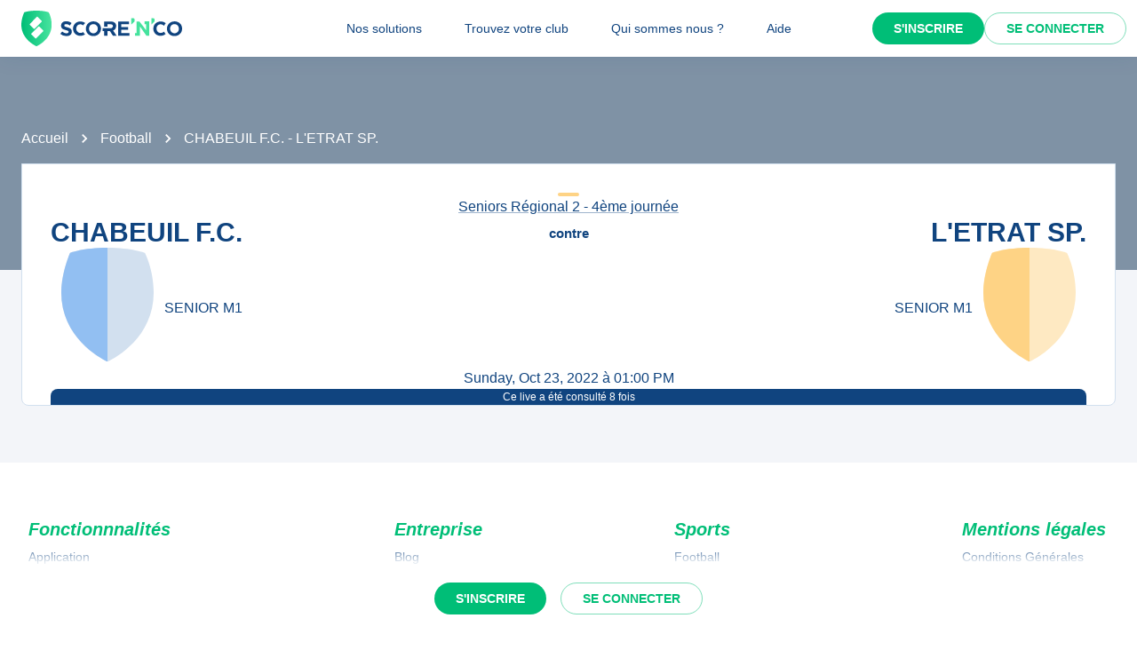

--- FILE ---
content_type: text/javascript;charset=utf-8
request_url: https://scorenco.com/_next/static/4HLhTP3goCM0MaSihoMGY/_buildManifest.js
body_size: 1358
content:
self.__BUILD_MANIFEST=function(s,e,t,a,o,c,i,l,r,n,p,u,h,d,b,k,g,m,y,f,v,j,x,_,w,I){return{__rewrites:{afterFiles:[{has:s,source:o,destination:o},{has:s,source:"/",destination:"/"},{has:s,source:i,destination:i},{has:s,source:l,destination:l},{has:s,source:r,destination:r},{has:s,source:"/sitemap.xml",destination:g},{has:s,source:n,destination:n},{has:s,source:p,destination:p},{has:s,source:u,destination:u},{has:s,source:h,destination:h},{has:s,source:"/sitemap/:sport(basket|football|hand|hockey-sur-glace|rink-hockey|roller-hockey|rugby|volley)/clubs.xml",destination:"/sitemap/:sport/clubs.xml"},{has:s,source:"/:sport(basket|football|hand|hockey-sur-glace|rink-hockey|roller-hockey|rugby|volley)",destination:"/sport/:sport"},{has:s,source:"/:sport(basket|football|hand|hockey-sur-glace|rink-hockey|roller-hockey|rugby|volley)/match-:event",destination:"/sport/:sport/:event"},{has:s,source:m,destination:m},{has:s,source:"/:sport(basket|football|hand|hockey-sur-glace|rink-hockey|roller-hockey|rugby|volley)/clubs",destination:"/sport/:sport/clubs"},{has:s,source:"/:sport(basket|football|hand|hockey-sur-glace|rink-hockey|roller-hockey|rugby|volley)/clubs/:club",destination:"/sport/:sport/clubs/:club"},{has:s,source:"/:sport(basket|football|hand|hockey-sur-glace|rink-hockey|roller-hockey|rugby|volley)/competitions",destination:"/sport/:sport/competitions"},{has:s,source:"/:sport(basket|football|hand|hockey-sur-glace|rink-hockey|roller-hockey|rugby|volley)/competitions/:competition*",destination:"/sport/:sport/competitions/:competition*"},{has:s,source:"/:sport(basket|football|hand|hockey-sur-glace|rink-hockey|roller-hockey|rugby|volley)/clubs/:club/:team",destination:"/sport/:sport/clubs/:club/teams/:team"},{has:s,source:"/:sport(basket|football|hand|hockey-sur-glace|rink-hockey|roller-hockey|rugby|volley)/ligues-:league",destination:y},{has:s,source:"/de/:sport(basket|football|hand|hockey-sur-glace|rink-hockey|roller-hockey|rugby|volley)/leagues-:league",destination:y},{has:s,source:"/:sport(basket|football|hand|hockey-sur-glace|rink-hockey|roller-hockey|rugby|volley)/niveaux-:level",destination:f},{has:s,source:"/de/:sport(basket|football|hand|hockey-sur-glace|rink-hockey|roller-hockey|rugby|volley)/levels-:level",destination:f},{has:s,source:"/:parentSlug(clubs|partenaires|fans)/:landingSlug",destination:"/landing/:parentSlug--:landingSlug"},{has:s,source:"/:landingSlug",destination:"/landing/:landingSlug"},{has:s,source:d,destination:d},{has:s,source:v,destination:v}],beforeFiles:[],fallback:[]},"/":[e,b,t,a,j,"static/chunks/pages/index-502dcabbae1c5b44.js"],"/__404":[e,t,"static/chunks/pages/__404-b097cf96aae2c3a0.js"],"/_error":[e,t,"static/chunks/pages/_error-8e1037806c677dfe.js"],"/admin":["static/chunks/pages/admin-e644d9e50fb69206.js"],"/ads.txt":["static/chunks/pages/ads.txt-54f2deeba294ed76.js"],"/cognito-callback":[e,t,"static/chunks/pages/cognito-callback-753867e4c413662a.js"],"/connect":[e,k,x,"static/chunks/9247-8121ec01d0290cf6.js",t,"static/chunks/pages/connect-1e3e4bd4e0e3dac8.js"],"/healthcheck":["static/chunks/pages/healthcheck-4ee13eded829f98b.js"],"/landing/[landingSlug]":[e,t,a,"static/chunks/pages/landing/[landingSlug]-248e3af9d0d0e4d8.js"],"/overlay/[event]":[e,t,"static/chunks/pages/overlay/[event]-cef0c47bee017db4.js"],"/sitemap/sitemap-clubs.xml":["static/chunks/pages/sitemap/sitemap-clubs.xml-40584685f15db45f.js"],"/sitemap/sitemap-competitions.xml":["static/chunks/pages/sitemap/sitemap-competitions.xml-7d7e1c923fd0e5dd.js"],"/sitemap/sitemap-lives.xml":["static/chunks/pages/sitemap/sitemap-lives.xml-c8725b4427e8b578.js"],"/sitemap/sitemap-static.xml":["static/chunks/pages/sitemap/sitemap-static.xml-ad4fc2062f8f9026.js"],"/sitemap/sitemap.xml":["static/chunks/pages/sitemap/sitemap.xml-1bcea18d22f98655.js"],"/sitemap/[sport]/clubs.xml":["static/chunks/pages/sitemap/[sport]/clubs.xml-5a81714a27e0f51c.js"],"/sitemap/[sport]/lives.xml":["static/chunks/pages/sitemap/[sport]/lives.xml-14c4d7e99516d53d.js"],"/sport/[sport]":[e,k,x,_,b,"static/chunks/8348-a7e2f34d8fcace6e.js",t,a,j,"static/chunks/pages/sport/[sport]-20f36ad95fd02bbd.js"],"/sport/[sport]/clubs":[e,t,"static/chunks/pages/sport/[sport]/clubs-0ebb3bcd5a0caa06.js"],"/sport/[sport]/clubs/[club]":[e,w,t,"static/chunks/pages/sport/[sport]/clubs/[club]-6842d475e05509e8.js"],"/sport/[sport]/clubs/[club]/teams/[team]":[e,w,k,"static/chunks/2022-b1b27db11836d78f.js",t,I,"static/chunks/pages/sport/[sport]/clubs/[club]/teams/[team]-e0f941e804bccc00.js"],"/sport/[sport]/competitions":[e,t,"static/chunks/pages/sport/[sport]/competitions-311d35cae4788e3e.js"],"/sport/[sport]/competitions/[competition]":[e,t,I,"static/chunks/pages/sport/[sport]/competitions/[competition]-a0cf914abc93c7b8.js"],"/sport/[sport]/leagues/[league]":[e,t,"static/chunks/pages/sport/[sport]/leagues/[league]-206194cd607ce2a7.js"],"/sport/[sport]/levels/[level]":[e,_,t,"static/chunks/pages/sport/[sport]/levels/[level]-76ca80d8f365ff2b.js"],"/sport/[sport]/[event]":[e,b,t,a,"static/chunks/pages/sport/[sport]/[event]-c9ea54db839e09aa.js"],"/widget/[widgetId]":["static/chunks/pages/widget/[widgetId]-e7312554c919b1d6.js"],"/widgets/city/[widgetId]":["static/chunks/pages/widgets/city/[widgetId]-3b4f180dac1ee293.js"],sortedPages:["/","/__404","/_app","/_error",d,o,l,r,i,"/landing/[landingSlug]","/overlay/[event]",u,p,h,n,g,"/sitemap/[sport]/clubs.xml","/sitemap/[sport]/lives.xml","/sport/[sport]","/sport/[sport]/clubs","/sport/[sport]/clubs/[club]","/sport/[sport]/clubs/[club]/teams/[team]","/sport/[sport]/competitions","/sport/[sport]/competitions/[competition]","/sport/[sport]/leagues/[league]","/sport/[sport]/levels/[level]","/sport/[sport]/[event]","/widget/[widgetId]","/widgets/city/[widgetId]"]}}(void 0,"static/chunks/5644-cae65c29d9e49da2.js","static/chunks/287-452e779b55ba79fc.js","static/chunks/2376-5945665a3b565afa.js","/ads.txt","/","/healthcheck","/cognito-callback","/connect","/sitemap/sitemap-static.xml","/sitemap/sitemap-competitions.xml","/sitemap/sitemap-clubs.xml","/sitemap/sitemap-lives.xml","/admin","static/chunks/666-12f78b6f08a00dd9.js","static/chunks/5794-1b7c5d482de5b4da.js","/sitemap/sitemap.xml","/overlay/:event","/sport/:sport/leagues/:league","/sport/:sport/levels/:level","/widget/:widgetId","static/chunks/8230-405c701a1a92d9a5.js","static/chunks/5417-d786a5bf04f47a7e.js","static/chunks/7084-91700d1f2714bb58.js","static/chunks/977-41384350d8b7ca0a.js","static/chunks/3407-0013fe86fef5c41d.js"),self.__BUILD_MANIFEST_CB&&self.__BUILD_MANIFEST_CB();